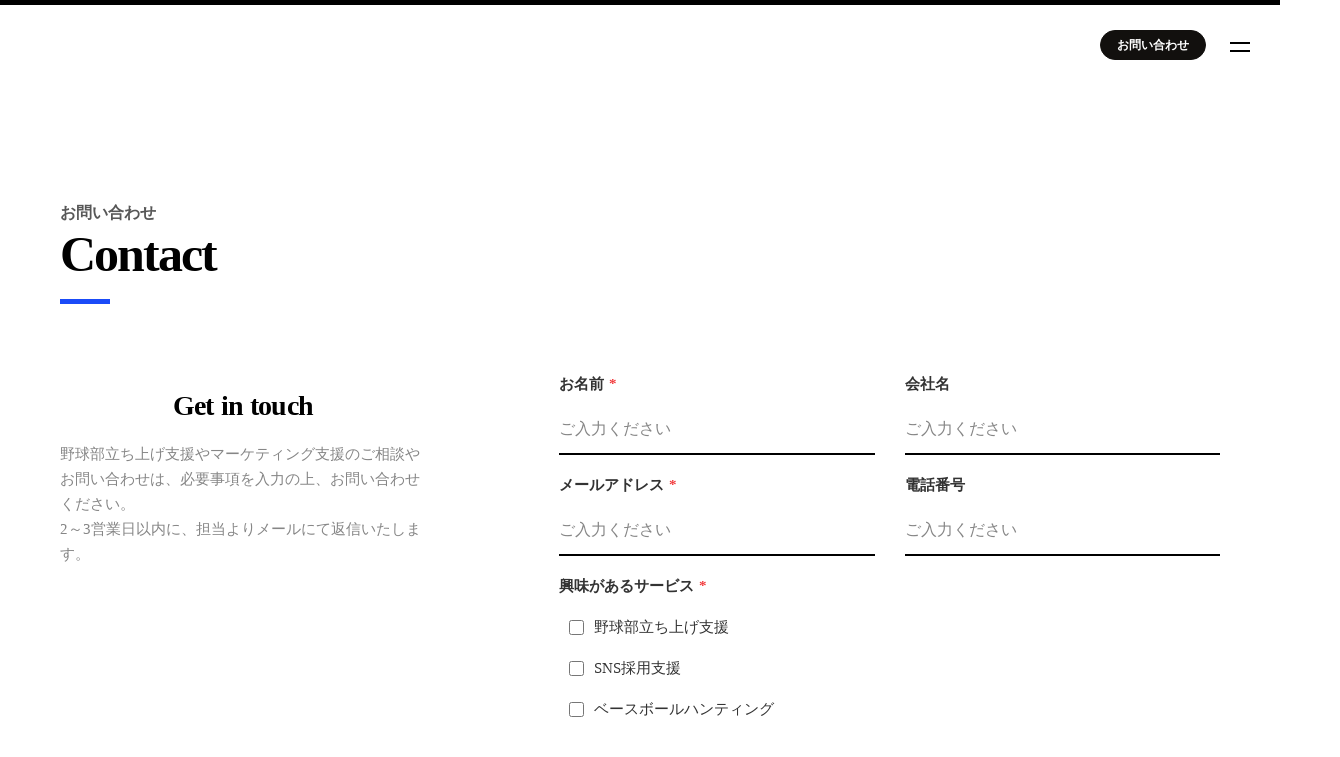

--- FILE ---
content_type: text/html;charset=utf-8
request_url: https://overjet.co.jp/contact
body_size: 33217
content:
<!DOCTYPE html>
<html lang="ja">
<head><meta charset="utf-8">
<meta name="viewport" content="width=device-width, initial-scale=1">
<title>お問い合せ | 株式会社オーバージェット</title>
<link rel="preconnect" href="https://fonts.gstatic.com" crossorigin>
<meta name="generator" content="Studio.Design">
<meta name="robots" content="all">
<meta property="og:site_name" content="野球人特化のマーケティング支援 | 株式会社オーバージェット">
<meta property="og:title" content="お問い合せ | 株式会社オーバージェット">
<meta property="og:image" content="https://storage.googleapis.com/production-os-assets/assets/366ae63a-6cb5-47ac-aabc-c1f7344c5e81">
<meta property="og:description" content="「野球人に野球以外の未来を」をミッションとし、魅力的な野球人材を採用するための企業向けマーケティング支援や、野球人が持つ特性や能力を深く理解し、求職者が持つ能力を最大限活かし新しいその人が輝ける企業とマッチングするための就活サポートを行なっています。">
<meta property="og:type" content="website">
<meta name="description" content="「野球人に野球以外の未来を」をミッションとし、魅力的な野球人材を採用するための企業向けマーケティング支援や、野球人が持つ特性や能力を深く理解し、求職者が持つ能力を最大限活かし新しいその人が輝ける企業とマッチングするための就活サポートを行なっています。">
<meta property="twitter:card" content="summary_large_image">
<meta property="twitter:image" content="https://storage.googleapis.com/production-os-assets/assets/366ae63a-6cb5-47ac-aabc-c1f7344c5e81">
<meta name="apple-mobile-web-app-title" content="お問い合せ | 株式会社オーバージェット">
<meta name="format-detection" content="telephone=no,email=no,address=no">
<meta name="chrome" content="nointentdetection">
<meta name="google-site-verification" content="yCaNgJ4ompDnVmA_Ijxuja2t-OZxA4Ve-kl6p21hfcc">
<meta property="og:url" content="/contact">
<link rel="icon" type="image/png" href="https://storage.googleapis.com/production-os-assets/assets/472ea3c7-4f20-4a60-bced-54751fdc3ff0" data-hid="2c9d455">
<link rel="apple-touch-icon" type="image/png" href="https://storage.googleapis.com/production-os-assets/assets/472ea3c7-4f20-4a60-bced-54751fdc3ff0" data-hid="74ef90c"><link rel="modulepreload" as="script" crossorigin href="/_nuxt/entry.98227f41.js"><link rel="preload" as="style" href="/_nuxt/entry.be326413.css"><link rel="prefetch" as="image" type="image/svg+xml" href="/_nuxt/close_circle.c7480f3c.svg"><link rel="prefetch" as="image" type="image/svg+xml" href="/_nuxt/round_check.0ebac23f.svg"><link rel="prefetch" as="script" crossorigin href="/_nuxt/LottieRenderer.ac4e2a82.js"><link rel="prefetch" as="script" crossorigin href="/_nuxt/error-404.115a548b.js"><link rel="prefetch" as="script" crossorigin href="/_nuxt/error-500.4f91b1bb.js"><link rel="stylesheet" href="/_nuxt/entry.be326413.css"><style>.page-enter-active{transition:.6s cubic-bezier(.4,.4,0,1)}.page-leave-active{transition:.3s cubic-bezier(.4,.4,0,1)}.page-enter-from,.page-leave-to{opacity:0}</style><style>:root{--rebranding-loading-bg:#e5e5e5;--rebranding-loading-bar:#222}</style><style>.app[data-v-d12de11f]{align-items:center;flex-direction:column;height:100%;justify-content:center;width:100%}.title[data-v-d12de11f]{font-size:34px;font-weight:300;letter-spacing:2.45px;line-height:30px;margin:30px}</style><style>/*! * Font Awesome Free 6.4.2 by @fontawesome - https://fontawesome.com * License - https://fontawesome.com/license/free (Icons: CC BY 4.0, Fonts: SIL OFL 1.1, Code: MIT License) * Copyright 2023 Fonticons, Inc. */.fa-brands,.fa-solid{-moz-osx-font-smoothing:grayscale;-webkit-font-smoothing:antialiased;--fa-display:inline-flex;align-items:center;display:var(--fa-display,inline-block);font-style:normal;font-variant:normal;justify-content:center;line-height:1;text-rendering:auto}.fa-solid{font-family:Font Awesome\ 6 Free;font-weight:900}.fa-brands{font-family:Font Awesome\ 6 Brands;font-weight:400}:host,:root{--fa-style-family-classic:"Font Awesome 6 Free";--fa-font-solid:normal 900 1em/1 "Font Awesome 6 Free";--fa-style-family-brands:"Font Awesome 6 Brands";--fa-font-brands:normal 400 1em/1 "Font Awesome 6 Brands"}@font-face{font-display:block;font-family:Font Awesome\ 6 Free;font-style:normal;font-weight:900;src:url(https://storage.googleapis.com/production-os-assets/assets/fontawesome/1629704621943/6.4.2/webfonts/fa-solid-900.woff2) format("woff2"),url(https://storage.googleapis.com/production-os-assets/assets/fontawesome/1629704621943/6.4.2/webfonts/fa-solid-900.ttf) format("truetype")}@font-face{font-display:block;font-family:Font Awesome\ 6 Brands;font-style:normal;font-weight:400;src:url(https://storage.googleapis.com/production-os-assets/assets/fontawesome/1629704621943/6.4.2/webfonts/fa-brands-400.woff2) format("woff2"),url(https://storage.googleapis.com/production-os-assets/assets/fontawesome/1629704621943/6.4.2/webfonts/fa-brands-400.ttf) format("truetype")}</style><style>.spinner[data-v-36413753]{animation:loading-spin-36413753 1s linear infinite;height:16px;pointer-events:none;width:16px}.spinner[data-v-36413753]:before{border-bottom:2px solid transparent;border-right:2px solid transparent;border-color:transparent currentcolor currentcolor transparent;border-style:solid;border-width:2px;opacity:.2}.spinner[data-v-36413753]:after,.spinner[data-v-36413753]:before{border-radius:50%;box-sizing:border-box;content:"";height:100%;position:absolute;width:100%}.spinner[data-v-36413753]:after{border-left:2px solid transparent;border-top:2px solid transparent;border-color:currentcolor transparent transparent currentcolor;border-style:solid;border-width:2px;opacity:1}@keyframes loading-spin-36413753{0%{transform:rotate(0deg)}to{transform:rotate(1turn)}}</style><style>.design-canvas__modal{height:100%;pointer-events:none;position:fixed;transition:none;width:100%;z-index:2}.design-canvas__modal:focus{outline:none}.design-canvas__modal.v-enter-active .studio-canvas,.design-canvas__modal.v-leave-active,.design-canvas__modal.v-leave-active .studio-canvas{transition:.4s cubic-bezier(.4,.4,0,1)}.design-canvas__modal.v-enter-active .studio-canvas *,.design-canvas__modal.v-leave-active .studio-canvas *{transition:none!important}.design-canvas__modal.isNone{transition:none}.design-canvas__modal .design-canvas__modal__base{height:100%;left:0;pointer-events:auto;position:fixed;top:0;transition:.4s cubic-bezier(.4,.4,0,1);width:100%;z-index:-1}.design-canvas__modal .studio-canvas{height:100%;pointer-events:none}.design-canvas__modal .studio-canvas>*{background:none!important;pointer-events:none}</style><style>.LoadMoreAnnouncer[data-v-4f7a7294]{height:1px;margin:-1px;overflow:hidden;padding:0;position:absolute;width:1px;clip:rect(0,0,0,0);border-width:0;white-space:nowrap}</style><style>.TitleAnnouncer[data-v-692a2727]{height:1px;margin:-1px;overflow:hidden;padding:0;position:absolute;width:1px;clip:rect(0,0,0,0);border-width:0;white-space:nowrap}</style><style>.publish-studio-style[data-v-4493fe55]{transition:.4s cubic-bezier(.4,.4,0,1)}</style><style>.product-font-style[data-v-51f515bd]{transition:.4s cubic-bezier(.4,.4,0,1)}</style><style>@font-face{font-family:grandam;font-style:normal;font-weight:400;src:url(https://storage.googleapis.com/studio-front/fonts/grandam.ttf) format("truetype")}@font-face{font-family:Material Icons;font-style:normal;font-weight:400;src:url(https://storage.googleapis.com/production-os-assets/assets/material-icons/1629704621943/MaterialIcons-Regular.eot);src:local("Material Icons"),local("MaterialIcons-Regular"),url(https://storage.googleapis.com/production-os-assets/assets/material-icons/1629704621943/MaterialIcons-Regular.woff2) format("woff2"),url(https://storage.googleapis.com/production-os-assets/assets/material-icons/1629704621943/MaterialIcons-Regular.woff) format("woff"),url(https://storage.googleapis.com/production-os-assets/assets/material-icons/1629704621943/MaterialIcons-Regular.ttf) format("truetype")}.StudioCanvas{display:flex;height:auto;min-height:100dvh}.StudioCanvas>.sd{min-height:100dvh;overflow:clip}a,abbr,address,article,aside,audio,b,blockquote,body,button,canvas,caption,cite,code,dd,del,details,dfn,div,dl,dt,em,fieldset,figcaption,figure,footer,form,h1,h2,h3,h4,h5,h6,header,hgroup,html,i,iframe,img,input,ins,kbd,label,legend,li,main,mark,menu,nav,object,ol,p,pre,q,samp,section,select,small,span,strong,sub,summary,sup,table,tbody,td,textarea,tfoot,th,thead,time,tr,ul,var,video{border:0;font-family:sans-serif;line-height:1;list-style:none;margin:0;padding:0;text-decoration:none;-webkit-font-smoothing:antialiased;-webkit-backface-visibility:hidden;box-sizing:border-box;color:#333;transition:.3s cubic-bezier(.4,.4,0,1);word-spacing:1px}a:focus:not(:focus-visible),button:focus:not(:focus-visible),summary:focus:not(:focus-visible){outline:none}nav ul{list-style:none}blockquote,q{quotes:none}blockquote:after,blockquote:before,q:after,q:before{content:none}a,button{background:transparent;font-size:100%;margin:0;padding:0;vertical-align:baseline}ins{text-decoration:none}ins,mark{background-color:#ff9;color:#000}mark{font-style:italic;font-weight:700}del{text-decoration:line-through}abbr[title],dfn[title]{border-bottom:1px dotted;cursor:help}table{border-collapse:collapse;border-spacing:0}hr{border:0;border-top:1px solid #ccc;display:block;height:1px;margin:1em 0;padding:0}input,select{vertical-align:middle}textarea{resize:none}.clearfix:after{clear:both;content:"";display:block}[slot=after] button{overflow-anchor:none}</style><style>.sd{flex-wrap:nowrap;max-width:100%;pointer-events:all;z-index:0;-webkit-overflow-scrolling:touch;align-content:center;align-items:center;display:flex;flex:none;flex-direction:column;position:relative}.sd::-webkit-scrollbar{display:none}.sd,.sd.richText *{transition-property:all,--g-angle,--g-color-0,--g-position-0,--g-color-1,--g-position-1,--g-color-2,--g-position-2,--g-color-3,--g-position-3,--g-color-4,--g-position-4,--g-color-5,--g-position-5,--g-color-6,--g-position-6,--g-color-7,--g-position-7,--g-color-8,--g-position-8,--g-color-9,--g-position-9,--g-color-10,--g-position-10,--g-color-11,--g-position-11}input.sd,textarea.sd{align-content:normal}.sd[tabindex]:focus{outline:none}.sd[tabindex]:focus-visible{outline:1px solid;outline-color:Highlight;outline-color:-webkit-focus-ring-color}input[type=email],input[type=tel],input[type=text],select,textarea{-webkit-appearance:none}select{cursor:pointer}.frame{display:block;overflow:hidden}.frame>iframe{height:100%;width:100%}.frame .formrun-embed>iframe:not(:first-child){display:none!important}.image{position:relative}.image:before{background-position:50%;background-size:cover;border-radius:inherit;content:"";height:100%;left:0;pointer-events:none;position:absolute;top:0;transition:inherit;width:100%;z-index:-2}.sd.file{cursor:pointer;flex-direction:row;outline:2px solid transparent;outline-offset:-1px;overflow-wrap:anywhere;word-break:break-word}.sd.file:focus-within{outline-color:Highlight;outline-color:-webkit-focus-ring-color}.file>input[type=file]{opacity:0;pointer-events:none;position:absolute}.sd.text,.sd:where(.icon){align-content:center;align-items:center;display:flex;flex-direction:row;justify-content:center;overflow:visible;overflow-wrap:anywhere;word-break:break-word}.sd:where(.icon.fa){display:inline-flex}.material-icons{align-items:center;display:inline-flex;font-family:Material Icons;font-size:24px;font-style:normal;font-weight:400;justify-content:center;letter-spacing:normal;line-height:1;text-transform:none;white-space:nowrap;word-wrap:normal;direction:ltr;text-rendering:optimizeLegibility;-webkit-font-smoothing:antialiased}.sd:where(.icon.material-symbols){align-items:center;display:flex;font-style:normal;font-variation-settings:"FILL" var(--symbol-fill,0),"wght" var(--symbol-weight,400);justify-content:center;min-height:1em;min-width:1em}.sd.material-symbols-outlined{font-family:Material Symbols Outlined}.sd.material-symbols-rounded{font-family:Material Symbols Rounded}.sd.material-symbols-sharp{font-family:Material Symbols Sharp}.sd.material-symbols-weight-100{--symbol-weight:100}.sd.material-symbols-weight-200{--symbol-weight:200}.sd.material-symbols-weight-300{--symbol-weight:300}.sd.material-symbols-weight-400{--symbol-weight:400}.sd.material-symbols-weight-500{--symbol-weight:500}.sd.material-symbols-weight-600{--symbol-weight:600}.sd.material-symbols-weight-700{--symbol-weight:700}.sd.material-symbols-fill{--symbol-fill:1}a,a.icon,a.text{-webkit-tap-highlight-color:rgba(0,0,0,.15)}.fixed{z-index:2}.sticky{z-index:1}.button{transition:.4s cubic-bezier(.4,.4,0,1)}.button,.link{cursor:pointer}.submitLoading{opacity:.5!important;pointer-events:none!important}.richText{display:block;word-break:break-word}.richText [data-thread],.richText a,.richText blockquote,.richText em,.richText h1,.richText h2,.richText h3,.richText h4,.richText li,.richText ol,.richText p,.richText p>code,.richText pre,.richText pre>code,.richText s,.richText strong,.richText table tbody,.richText table tbody tr,.richText table tbody tr>td,.richText table tbody tr>th,.richText u,.richText ul{backface-visibility:visible;color:inherit;font-family:inherit;font-size:inherit;font-style:inherit;font-weight:inherit;letter-spacing:inherit;line-height:inherit;text-align:inherit}.richText p{display:block;margin:10px 0}.richText>p{min-height:1em}.richText img,.richText video{height:auto;max-width:100%;vertical-align:bottom}.richText h1{display:block;font-size:3em;font-weight:700;margin:20px 0}.richText h2{font-size:2em}.richText h2,.richText h3{display:block;font-weight:700;margin:10px 0}.richText h3{font-size:1em}.richText h4,.richText h5{font-weight:600}.richText h4,.richText h5,.richText h6{display:block;font-size:1em;margin:10px 0}.richText h6{font-weight:500}.richText [data-type=table]{overflow-x:auto}.richText [data-type=table] p{white-space:pre-line;word-break:break-all}.richText table{border:1px solid #f2f2f2;border-collapse:collapse;border-spacing:unset;color:#1a1a1a;font-size:14px;line-height:1.4;margin:10px 0;table-layout:auto}.richText table tr th{background:hsla(0,0%,96%,.5)}.richText table tr td,.richText table tr th{border:1px solid #f2f2f2;max-width:240px;min-width:100px;padding:12px}.richText table tr td p,.richText table tr th p{margin:0}.richText blockquote{border-left:3px solid rgba(0,0,0,.15);font-style:italic;margin:10px 0;padding:10px 15px}.richText [data-type=embed_code]{margin:20px 0;position:relative}.richText [data-type=embed_code]>.height-adjuster>.wrapper{position:relative}.richText [data-type=embed_code]>.height-adjuster>.wrapper[style*=padding-top] iframe{height:100%;left:0;position:absolute;top:0;width:100%}.richText [data-type=embed_code][data-embed-sandbox=true]{display:block;overflow:hidden}.richText [data-type=embed_code][data-embed-code-type=instagram]>.height-adjuster>.wrapper[style*=padding-top]{padding-top:100%}.richText [data-type=embed_code][data-embed-code-type=instagram]>.height-adjuster>.wrapper[style*=padding-top] blockquote{height:100%;left:0;overflow:hidden;position:absolute;top:0;width:100%}.richText [data-type=embed_code][data-embed-code-type=codepen]>.height-adjuster>.wrapper{padding-top:50%}.richText [data-type=embed_code][data-embed-code-type=codepen]>.height-adjuster>.wrapper iframe{height:100%;left:0;position:absolute;top:0;width:100%}.richText [data-type=embed_code][data-embed-code-type=slideshare]>.height-adjuster>.wrapper{padding-top:56.25%}.richText [data-type=embed_code][data-embed-code-type=slideshare]>.height-adjuster>.wrapper iframe{height:100%;left:0;position:absolute;top:0;width:100%}.richText [data-type=embed_code][data-embed-code-type=speakerdeck]>.height-adjuster>.wrapper{padding-top:56.25%}.richText [data-type=embed_code][data-embed-code-type=speakerdeck]>.height-adjuster>.wrapper iframe{height:100%;left:0;position:absolute;top:0;width:100%}.richText [data-type=embed_code][data-embed-code-type=snapwidget]>.height-adjuster>.wrapper{padding-top:30%}.richText [data-type=embed_code][data-embed-code-type=snapwidget]>.height-adjuster>.wrapper iframe{height:100%;left:0;position:absolute;top:0;width:100%}.richText [data-type=embed_code][data-embed-code-type=firework]>.height-adjuster>.wrapper fw-embed-feed{-webkit-user-select:none;-moz-user-select:none;user-select:none}.richText [data-type=embed_code_empty]{display:none}.richText ul{margin:0 0 0 20px}.richText ul li{list-style:disc;margin:10px 0}.richText ul li p{margin:0}.richText ol{margin:0 0 0 20px}.richText ol li{list-style:decimal;margin:10px 0}.richText ol li p{margin:0}.richText hr{border-top:1px solid #ccc;margin:10px 0}.richText p>code{background:#eee;border:1px solid rgba(0,0,0,.1);border-radius:6px;display:inline;margin:2px;padding:0 5px}.richText pre{background:#eee;border-radius:6px;font-family:Menlo,Monaco,Courier New,monospace;margin:20px 0;padding:25px 35px;white-space:pre-wrap}.richText pre code{border:none;padding:0}.richText strong{color:inherit;display:inline;font-family:inherit;font-weight:900}.richText em{font-style:italic}.richText a,.richText u{text-decoration:underline}.richText a{color:#007cff;display:inline}.richText s{text-decoration:line-through}.richText [data-type=table_of_contents]{background-color:#f5f5f5;border-radius:2px;color:#616161;font-size:16px;list-style:none;margin:0;padding:24px 24px 8px;text-decoration:underline}.richText [data-type=table_of_contents] .toc_list{margin:0}.richText [data-type=table_of_contents] .toc_item{color:currentColor;font-size:inherit!important;font-weight:inherit;list-style:none}.richText [data-type=table_of_contents] .toc_item>a{border:none;color:currentColor;font-size:inherit!important;font-weight:inherit;text-decoration:none}.richText [data-type=table_of_contents] .toc_item>a:hover{opacity:.7}.richText [data-type=table_of_contents] .toc_item--1{margin:0 0 16px}.richText [data-type=table_of_contents] .toc_item--2{margin:0 0 16px;padding-left:2rem}.richText [data-type=table_of_contents] .toc_item--3{margin:0 0 16px;padding-left:4rem}.sd.section{align-content:center!important;align-items:center!important;flex-direction:column!important;flex-wrap:nowrap!important;height:auto!important;max-width:100%!important;padding:0!important;width:100%!important}.sd.section-inner{position:static!important}@property --g-angle{syntax:"<angle>";inherits:false;initial-value:180deg}@property --g-color-0{syntax:"<color>";inherits:false;initial-value:transparent}@property --g-position-0{syntax:"<percentage>";inherits:false;initial-value:.01%}@property --g-color-1{syntax:"<color>";inherits:false;initial-value:transparent}@property --g-position-1{syntax:"<percentage>";inherits:false;initial-value:100%}@property --g-color-2{syntax:"<color>";inherits:false;initial-value:transparent}@property --g-position-2{syntax:"<percentage>";inherits:false;initial-value:100%}@property --g-color-3{syntax:"<color>";inherits:false;initial-value:transparent}@property --g-position-3{syntax:"<percentage>";inherits:false;initial-value:100%}@property --g-color-4{syntax:"<color>";inherits:false;initial-value:transparent}@property --g-position-4{syntax:"<percentage>";inherits:false;initial-value:100%}@property --g-color-5{syntax:"<color>";inherits:false;initial-value:transparent}@property --g-position-5{syntax:"<percentage>";inherits:false;initial-value:100%}@property --g-color-6{syntax:"<color>";inherits:false;initial-value:transparent}@property --g-position-6{syntax:"<percentage>";inherits:false;initial-value:100%}@property --g-color-7{syntax:"<color>";inherits:false;initial-value:transparent}@property --g-position-7{syntax:"<percentage>";inherits:false;initial-value:100%}@property --g-color-8{syntax:"<color>";inherits:false;initial-value:transparent}@property --g-position-8{syntax:"<percentage>";inherits:false;initial-value:100%}@property --g-color-9{syntax:"<color>";inherits:false;initial-value:transparent}@property --g-position-9{syntax:"<percentage>";inherits:false;initial-value:100%}@property --g-color-10{syntax:"<color>";inherits:false;initial-value:transparent}@property --g-position-10{syntax:"<percentage>";inherits:false;initial-value:100%}@property --g-color-11{syntax:"<color>";inherits:false;initial-value:transparent}@property --g-position-11{syntax:"<percentage>";inherits:false;initial-value:100%}</style><style>.snackbar[data-v-3129703d]{align-items:center;background:#fff;border:1px solid #ededed;border-radius:6px;box-shadow:0 16px 48px -8px rgba(0,0,0,.08),0 10px 25px -5px rgba(0,0,0,.11);display:flex;flex-direction:row;gap:8px;justify-content:space-between;left:50%;max-width:90vw;padding:16px 20px;position:fixed;top:32px;transform:translateX(-50%);-webkit-user-select:none;-moz-user-select:none;user-select:none;width:480px;z-index:9999}.snackbar.v-enter-active[data-v-3129703d],.snackbar.v-leave-active[data-v-3129703d]{transition:.4s cubic-bezier(.4,.4,0,1)}.snackbar.v-enter-from[data-v-3129703d],.snackbar.v-leave-to[data-v-3129703d]{opacity:0;transform:translate(-50%,-10px)}.snackbar .convey[data-v-3129703d]{align-items:center;display:flex;flex-direction:row;gap:8px;padding:0}.snackbar .convey .icon[data-v-3129703d]{background-position:50%;background-repeat:no-repeat;flex-shrink:0;height:24px;width:24px}.snackbar .convey .message[data-v-3129703d]{font-size:14px;font-style:normal;font-weight:400;line-height:20px;white-space:pre-line}.snackbar .convey.error .icon[data-v-3129703d]{background-image:url(/_nuxt/close_circle.c7480f3c.svg)}.snackbar .convey.error .message[data-v-3129703d]{color:#f84f65}.snackbar .convey.success .icon[data-v-3129703d]{background-image:url(/_nuxt/round_check.0ebac23f.svg)}.snackbar .convey.success .message[data-v-3129703d]{color:#111}.snackbar .button[data-v-3129703d]{align-items:center;border-radius:40px;color:#4b9cfb;display:flex;flex-shrink:0;font-family:Inter;font-size:12px;font-style:normal;font-weight:700;justify-content:center;line-height:16px;padding:4px 8px}.snackbar .button[data-v-3129703d]:hover{background:#f5f5f5}</style><style>a[data-v-160f89c6]{align-items:center;border-radius:4px;bottom:20px;height:20px;justify-content:center;left:20px;perspective:300px;position:fixed;transition:0s linear;width:84px;z-index:2000}@media (hover:hover){a[data-v-160f89c6]{transition:.4s cubic-bezier(.4,.4,0,1);will-change:width,height}a[data-v-160f89c6]:hover{height:32px;width:200px}}[data-v-160f89c6] .custom-fill path{fill:var(--234b47e2)}.fade-enter-active[data-v-160f89c6],.fade-leave-active[data-v-160f89c6]{position:absolute;transform:translateZ(0);transition:opacity .3s cubic-bezier(.4,.4,0,1);will-change:opacity,transform}.fade-enter-from[data-v-160f89c6],.fade-leave-to[data-v-160f89c6]{opacity:0}</style></head>
<body ><div id="__nuxt"><div><span></span><!----><!----></div></div><script type="application/json" id="__NUXT_DATA__" data-ssr="true">[["Reactive",1],{"data":2,"state":4,"_errors":5,"serverRendered":6,"path":7,"pinia":8},{"dynamicDatacontact":3},null,{},{"dynamicDatacontact":3},true,"/contact",{"cmsContentStore":9,"indexStore":12,"projectStore":15,"productStore":35,"pageHeadStore":285},{"listContentsMap":10,"contentMap":11},["Map"],["Map"],{"routeType":13,"host":14},"publish","overjet.co.jp",{"project":16},{"id":17,"name":18,"type":19,"customDomain":20,"iconImage":20,"coverImage":21,"displayBadge":22,"integrations":23,"snapshot_path":33,"snapshot_id":34,"recaptchaSiteKey":-1},"8dO85QD0qn","オーバージェット","web","","https://storage.googleapis.com/production-os-assets/assets/a4462033-b0e6-4758-b4f7-17571fb6a6b5",false,[24,27,30],{"integration_name":25,"code":26},"google-analytics","G-GSSN187CMH",{"integration_name":28,"code":29},"search-console","yCaNgJ4ompDnVmA_Ijxuja2t-OZxA4Ve-kl6p21hfcc",{"integration_name":31,"code":32},"typesquare","unused","https://storage.googleapis.com/studio-publish/projects/8dO85QD0qn/6aoRe6dNqR/","6aoRe6dNqR",{"product":36,"isLoaded":6,"selectedModalIds":282,"redirectPage":3,"isInitializedRSS":22,"pageViewMap":283,"symbolViewMap":284},{"breakPoints":37,"colors":50,"fonts":51,"head":112,"info":119,"pages":126,"resources":238,"symbols":242,"style":250,"styleVars":252,"enablePassword":22,"classes":278,"publishedUid":281},[38,41,44,47],{"maxWidth":39,"name":40},540,"mobile",{"maxWidth":42,"name":43},840,"tablet",{"maxWidth":45,"name":46},1280,"small",{"maxWidth":48,"name":49},320,"mini",[],[52,78,85,87,89,91,93,95,97,102,108],{"family":53,"subsets":54,"variants":58,"vendor":77},"Poppins",[55,56,57],"devanagari","latin","latin-ext",[59,60,61,62,63,64,65,66,67,68,69,70,71,72,73,74,75,76],"100","100italic","200","200italic","300","300italic","regular","italic","500","500italic","600","600italic","700","700italic","800","800italic","900","900italic","google",{"family":79,"subsets":80,"variants":84,"vendor":77},"Mulish",[81,82,56,57,83],"cyrillic","cyrillic-ext","vietnamese",[61,63,65,67,69,71,73,75,62,64,66,68,70,72,74,76],{"family":86,"vendor":31},"光朝",{"family":88,"vendor":31},"見出ミンMA31 JIS2004",{"family":90,"vendor":31},"秀英角ゴシック銀 B JIS2004",{"family":92,"vendor":31},"秀英角ゴシック銀 M JIS2004",{"family":94,"vendor":31},"見出ゴMB31 JIS2004",{"family":96,"vendor":31},"剣閃",{"family":98,"subsets":99,"variants":101,"vendor":77},"Noto Sans JP",[81,100,56,57,83],"japanese",[59,61,63,65,67,69,71,73,75],{"family":103,"subsets":104,"variants":107,"vendor":77},"Inter",[81,82,105,106,56,57,83],"greek","greek-ext",[59,61,63,65,67,69,71,73,75],{"family":109,"subsets":110,"variants":111,"vendor":77},"Dancing Script",[56,57,83],[65,67,69,71],{"favicon":113,"lang":114,"meta":115,"title":118},"https://storage.googleapis.com/production-os-assets/assets/472ea3c7-4f20-4a60-bced-54751fdc3ff0","ja",{"description":116,"og:image":117},"「野球人に野球以外の未来を」をミッションとし、魅力的な野球人材を採用するための企業向けマーケティング支援や、野球人が持つ特性や能力を深く理解し、求職者が持つ能力を最大限活かし新しいその人が輝ける企業とマッチングするための就活サポートを行なっています。","https://storage.googleapis.com/production-os-assets/assets/366ae63a-6cb5-47ac-aabc-c1f7344c5e81","野球人特化のマーケティング支援 | 株式会社オーバージェット",{"baseWidth":120,"created_at":121,"screen":122,"type":19,"updated_at":124,"version":125},1920,1518591100346,{"baseWidth":45,"height":123,"isAutoHeight":22,"width":45,"workingState":22},600,1518792996878,"4.1.3",[127,140,147,154,161,167,174,182,192,202,208,214,218,222,226],{"head":128,"id":130,"position":131,"type":133,"uuid":134,"symbolIds":135},{"meta":129,"title":20},{"description":20,"og:image":20},"/",{"x":132,"y":132},0,"page","8101ade5-6afc-4f2e-a6c1-ca5b17c4d519",[136,137,138,139],"7c415587-1561-4d26-bd12-f4d56772b26b","efc68bba-72f7-414e-83f5-19efde9c34b5","ee29cb6b-8e2e-43b2-864a-e5965d41fa15","9905edcc-cba8-4158-bb93-72fea42641fd",{"head":141,"id":144,"type":133,"uuid":145,"symbolIds":146},{"meta":142,"title":143},{"description":20,"og:image":20},"私たちについて | 株式会社オーバージェット","about-us","bee69d3e-4da9-44f6-ba1e-52208866ba36",[136,137,138,139],{"head":148,"id":151,"type":133,"uuid":152,"symbolIds":153},{"meta":149,"title":150},{"description":20,"og:image":20},"お問い合せ | 株式会社オーバージェット","contact","9b260188-257e-4060-b751-4129aeadb873",[136,138,139],{"head":155,"id":158,"type":133,"uuid":159,"symbolIds":160},{"meta":156,"title":157},{"description":20,"og:image":20},"採用情報 | 株式会社オーバージェット","recruit","046db27c-aab1-4517-806e-985f6e4aae84",[136,138,139],{"head":162,"id":164,"type":133,"uuid":165,"symbolIds":166},{"title":163},"支援実績・採用実績 | 株式会社オーバージェット","works","1225b832-c635-4ceb-9af9-7079a38d1ea6",[136,137,138,139],{"head":168,"id":171,"type":133,"uuid":172,"symbolIds":173},{"meta":169,"title":170},{"description":20,"og:image":20},"プライバシーポリシー | 株式会社オーバージェット","privacy-policy","2628f7e0-a399-4dfc-a3f5-5f8063bbec99",[136,138,139],{"head":175,"id":178,"type":133,"uuid":179,"symbolIds":180},{"meta":176,"title":177},{"description":20,"og:image":20},"404| 株式会社オーバージェット","404","e870fc85-2ef4-41fd-8a34-7ddc483cf639",[181,138,139],"580602a8-0f1d-4629-9f9d-ac3b751ac6fc",{"head":183,"id":189,"type":133,"uuid":190,"symbolIds":191},{"favicon":184,"meta":185,"title":188},"https://storage.googleapis.com/production-os-assets/assets/08c5806f-0e4f-4294-b350-be27d5deb349",{"description":186,"og:image":187},"学歴より野球歴を重視した野球人のための就活支援サービスです。学歴不問、野球部出身者を評価する企業を紹介、相談から内定までずっと無料でマンツーマンサポート。就活で逆転ホームランを打つならオーバジェットにご相談ください。","https://storage.googleapis.com/production-os-assets/assets/ef612475-05e6-4570-8d7f-3f44f8a9b18b","野球経験を活かして就活するなら | Produced by あなたの野球人生を教えてください","lp/anatanoyakyujinsei","481f255d-f9ef-4650-bf29-74906477870a",[],{"head":193,"id":198,"type":133,"uuid":199,"symbolIds":200},{"meta":194,"title":197},{"description":195,"og:image":196},"ベースボールハンティングは、あなたの野球スキル・経験・実績に魅力を感じた\"野球部がある企業\"があなたを奪い合うスカウト型の就活サービスです。","https://storage.googleapis.com/production-os-assets/assets/8df80a89-cc5a-4afe-9cce-02d033894d17","野球の実績で就活 | ベースボールハンティング","baseballhunting-2","fd13f7b3-5ca1-47f1-93c9-7caaebf8321f",[201],"7ec95e18-ee15-4713-8fa3-f36f55607466",{"head":203,"id":205,"type":133,"uuid":206,"symbolIds":207},{"meta":204,"title":197},{"description":195,"og:image":196},"baseballhunting","4ab21316-66f9-45d7-a92c-2c8db0d936ca",[201],{"id":209,"responsive":6,"type":210,"uuid":211,"symbolIds":212},"menu","modal","75592f9b-e023-4a83-8639-cb2901a9ccd2",[213],"af08b3fb-0357-446c-b8ff-fe2fd1dc6579",{"id":215,"responsive":6,"type":210,"uuid":216,"symbolIds":217},"thank-you","4aba3d91-edb5-4fd9-bafa-b380f5f1aa9d",[],{"id":219,"responsive":6,"type":210,"uuid":220,"symbolIds":221},"dl-form","33067d2d-7410-4a4a-a49b-296f33a4478b",[],{"id":223,"responsive":6,"type":210,"uuid":224,"symbolIds":225},"download","7dbceec2-e593-49be-93e9-dc2c74df5fb8",[],{"cmsRequest":227,"head":230,"id":235,"type":133,"uuid":236,"symbolIds":237},{"contentSlug":228,"schemaKey":229},"{{$route.params.slug}}","posts",{"meta":231,"title":234},{"description":232,"og:image":233},"{{RTJZ9p2b}} ","{{cover}}","{{title}} | 株式会社オーバージェット","works/:slug","ef83e4e7-07cd-40fa-b433-d53936096e50",[181,137,138,139],{"rssList":239,"apiList":240,"cmsProjectId":241},[],[],"3a86ebcc39414baab0da",[243,244,245,246,247,248,249],{"uuid":136},{"uuid":138},{"uuid":181},{"uuid":213},{"uuid":139},{"uuid":137},{"uuid":201},{"fontFamily":251},[],{"fontFamily":253},[254,256,259,262,265,268,270,273,275],{"key":255,"name":20,"value":79},"c1a7ba3f",{"key":257,"name":20,"value":258},"f4b48b17","'見出ミンMA31 JIS2004'",{"key":260,"name":20,"value":261},"b69448d1","'秀英角ゴシック銀 B JIS2004'",{"key":263,"name":20,"value":264},"c6802df3","'秀英角ゴシック銀 M JIS2004'",{"key":266,"name":20,"value":267},"a08723fe","'見出ゴMB31 JIS2004'",{"key":269,"name":20,"value":96},"e892fd33",{"key":271,"name":20,"value":272},"7880251e","'Noto Sans JP'",{"key":274,"name":20,"value":103},"e5bf05b6",{"key":276,"name":20,"value":277},"87baef0f","'Dancing Script'",{"typography":279,"motion":280},[],[],"20250805055507",[],{},["Map"],{"googleFontMap":286,"typesquareLoaded":22,"hasCustomFont":22,"materialSymbols":287},["Map"],[]]</script><script>window.__NUXT__={};window.__NUXT__.config={public:{apiBaseUrl:"https://api.studiodesignapp.com/api",cmsApiBaseUrl:"https://api.cms.studiodesignapp.com",previewBaseUrl:"https://preview.studio.site",facebookAppId:"569471266584583",firebaseApiKey:"AIzaSyBkjSUz89vvvl35U-EErvfHXLhsDakoNNg",firebaseProjectId:"studio-7e371",firebaseAuthDomain:"studio-7e371.firebaseapp.com",firebaseDatabaseURL:"https://studio-7e371.firebaseio.com",firebaseStorageBucket:"studio-7e371.appspot.com",firebaseMessagingSenderId:"373326844567",firebaseAppId:"1:389988806345:web:db757f2db74be8b3",studioDomain:".studio.site",studioPublishUrl:"https://storage.googleapis.com/studio-publish",studioPublishIndexUrl:"https://storage.googleapis.com/studio-publish-index",rssApiPath:"https://rss.studiodesignapp.com/rssConverter",embedSandboxDomain:".studioiframesandbox.com",apiProxyUrl:"https://studio-api-proxy-rajzgb4wwq-an.a.run.app",proxyApiBaseUrl:"",isDev:false,fontsApiBaseUrl:"https://fonts.studio.design",jwtCookieName:"jwt_token"},app:{baseURL:"/",buildAssetsDir:"/_nuxt/",cdnURL:""}}</script><script type="module" src="/_nuxt/entry.98227f41.js" crossorigin></script></body>
</html>

--- FILE ---
content_type: text/plain; charset=utf-8
request_url: https://analytics.studiodesignapp.com/event
body_size: -230
content:
Message published: 17813592776244707